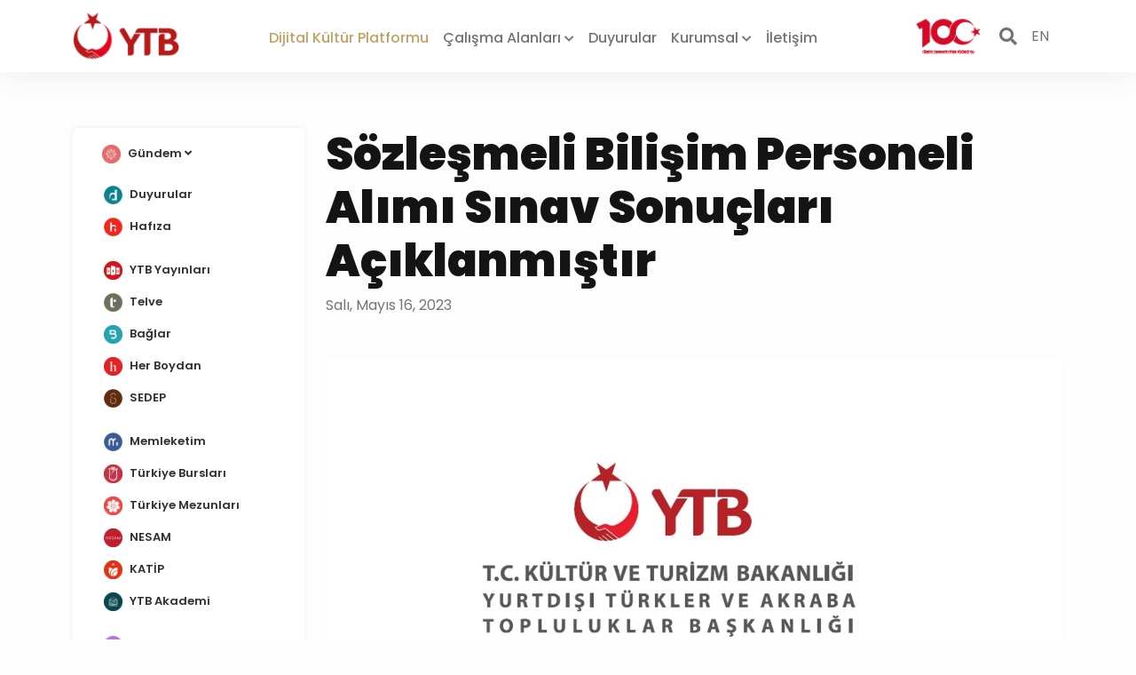

--- FILE ---
content_type: text/html; charset=utf-8
request_url: https://www.ytb.gov.tr/haberler/sozlesmeli-bilisim-personeli-alimi-sinav-sonuclari-aciklanmistir
body_size: 9052
content:
<!doctype html>
<html lang="tr">
<head>
    <meta charset="utf-8">
<meta name="viewport" content="width=device-width, initial-scale=1">
<title>Sözleşmeli Bilişim Personeli Alımı Sınav Sonuçları Açıklanmıştır</title>
<meta name="description" content="YTB Sözleşmeli Bilişim Personeli Alımı Sınav Sonuçları Açıklanmıştır">
<link rel="canonical" href="https://ytb.gov.tr/haberler/sozlesmeli-bilisim-personeli-alimi-sinav-sonuclari-aciklanmistir">
<meta property="og:title" content="Sözleşmeli Bilişim Personeli Alımı Sınav Sonuçları Açıklanmıştır" />
<meta property="og:description" content="YTB Sözleşmeli Bilişim Personeli Alımı Sınav Sonuçları Açıklanmıştır" />
<meta property="og:type" content="video.movie" />
<meta property="og:url" content="https://ytb.gov.tr/haberler/sozlesmeli-bilisim-personeli-alimi-sinav-sonuclari-aciklanmistir" />
<meta name="google" content="notranslate">

    <meta property="og:image" content="https://dkp.blob.core.windows.net/post-multimedia/2YTBLogoYeni.jpg" />
<link rel="shortcut icon" type="image/x-icon" href="/favicon.png" />
    <link href='https://fonts.googleapis.com/css?family=Skranji' rel='stylesheet'>
    <link href="https://fonts.googleapis.com/css2?family=Poppins:wght@100;200;400;500;600;700;800;900&family=Skranji:wght@700&display=swap" rel="stylesheet">
    <link href="/lib/bootstrap/css/bootstrap.min.css" rel="stylesheet">
    <link rel="stylesheet" href="/dijikup/css/style.css">


</head>
<body>
    <!-- Todo: url ler resources e eklenecek -->
<nav class="navbar navbar-expand-md navbar-light fixed-top bg-white header-shadow">
    <div class="container">
        <a class="navbar-brand" href="/">
            <img class="logo" src="/images/logo.png" alt="Logo" />        </a>
        <div class="m-auto navbar-links">
            <ul class="navbar-nav menu">
                <li class="nav-item">
                    <a class="nav-link active" href="/dijikup">Dijital Kültür Platformu</a>
                </li>
                <li class="nav-item dropdown">
                    <a class="nav-link" href="#" id="departmentDropdown" role="button" data-bs-toggle="dropdown" aria-expanded="false">
                        Çalışma Alanları <i class="fas fa-chevron-down fs-12"></i>
                    </a>
                    <ul class="dropdown-menu" aria-labelledby="departmentDropdown">
                            <li>
                                <a class="dropdown-item" href="/daireler/yurtdisi-vatandaslar">
                                    Yurtdışı Vatandaşlar
                                </a>
                            </li>
                            <li>
                                <a class="dropdown-item" href="/daireler/kardes-topluluklar">
                                    Kardeş Topluluklar
                                </a>
                            </li>
                            <li>
                                <a class="dropdown-item" href="/daireler/uluslararasi-ogrenciler">
                                    Uluslararası Öğrenciler
                                </a>
                            </li>
                    </ul>
                </li>
                <li class="nav-item">
                    <a class="nav-link" href="/duyurular">Duyurular</a>
                </li>
                <li class="nav-item dropdown">
                    <a class="nav-link" href="#" id="navbarDropdown" role="button" data-bs-toggle="dropdown" aria-expanded="false">
                        Kurumsal <i class="fas fa-chevron-down fs-12"></i>
                    </a>
                    <ul class="dropdown-menu" aria-labelledby="navbarDropdown">
                            <li>
                                <a class="dropdown-item" href="/kurumsal/bakan">
                                    Bakan
                                </a>
                            </li>
                            <li>
                                <a class="dropdown-item" href="/kurumsal/bakan-yardimcisi">
                                    Bakan Yardımcısı
                                </a>
                            </li>
                            <li>
                                <a class="dropdown-item" href="/kurumsal/basin-kiti">
                                    Basın Kiti
                                </a>
                            </li>
                            <li>
                                <a class="dropdown-item" href="/kurumsal/baskan">
                                    Başkan
                                </a>
                            </li>
                            <li>
                                <a class="dropdown-item" href="/kurumsal/baskanlik">
                                    Başkanlığımız
                                </a>
                            </li>
                            <li>
                                <a class="dropdown-item" href="/kurumsal/insan-kaynaklari">
                                    İnsan Kaynakları
                                </a>
                            </li>
                            <li>
                                <a class="dropdown-item" href="/kurumsal/kurumsal-kimlik-klavuzu">
                                    Kurumsal Kimlik Kılavuzu
                                </a>
                            </li>
                            <li>
                                <a class="dropdown-item" href="/kurumsal/logolar">
                                    Logolar
                                </a>
                            </li>
                            <li>
                                <a class="dropdown-item" href="/kurumsal/mevzuat">
                                    Mevzuat
                                </a>
                            </li>
                            <li>
                                <a class="dropdown-item" href="/kurumsal/planlar-ve-raporlar">
                                    Planlar ve Raporlar
                                </a>
                            </li>
                            <li>
                                <a class="dropdown-item" href="/kurumsal/bilgi-guvenligi-politikasi">
                                    Bilgi Güvenliği Politikası
                                </a>
                            </li>
                    </ul>
                </li>
                <li class="nav-item">
                    <a class="nav-link" href="/iletisim">İletişim</a>
                </li>
            </ul>
        </div>


        <div class="d-flex flex-row-reverse">
            <a href="javascript:void(0)" data-bs-toggle="offcanvas" data-bs-target="#offcanvas" class="hamburger-icon"
               aria-controls="navbarCollapse" aria-expanded="false" aria-label="Toggle navigation">
                <i class="fal fa-bars fa-2x"></i>
            </a>
            <a role="button" href="/en/digicup" class="lang-btn">
                EN
            </a>
            <a href="#" class="search-btn mt-2" onclick="openSearch()">
                <i class='fa fa-search h5'></i>
            </a>
            <img class="logo" style="max-width:120px;" src="/main/images/yuzuncuyil-main.png">
        </div>
    </div>
</nav>
<div class="offcanvas offcanvas-start" tabindex="-1" id="offcanvas" data-bs-keyboard="false"
     data-bs-backdrop="false">
    <div class="offcanvas-header">
        <div class="offcanvas-title">
            <img width="85" src="/images/logo.png" alt="">
        </div>
        <span class="sidebar-title-font">Dijital Kültür Platformu</span>
        <a href="javascript:void(0)" data-bs-dismiss="offcanvas" aria-label="Close" class="sidebar-close">
            <i class='fa fa-times sidebar-close-icon'></i>
            <span class="sidebar-close-text">KAPAT</span>
        </a>
    </div>
    <hr class="offcanvas-hr">
    <div class="offcanvas-body px-0 pt-0">
        <ul class="category-ul p-2">
            <li class="category-list">
                <a class="category-link" href="/dijikup">
                    Dijital Kültür Platformu
                </a>
            </li>
            <li class="category-list">
                <a class="category-link" href="/">
                    Anasayfa
                </a>

            </li>
            <li class="accordion pb-1" id="departmentAccordion">
                <div class="accordion-item  border-0">
                    <a role="button" class="category-list p-0" data-bs-toggle="collapse" data-bs-target="#collapseDepartmentsOne" aria-expanded="true" aria-controls="collapseDepartmentsOne">
                        <div class="category-link">
                            Çalışma Alanları   <i class="fa fa-angle-down" aria-hidden="true"></i>
                        </div>
                    </a>
                    <div id="collapseDepartmentsOne" class="accordion-collapse collapse" aria-labelledby="headingOne" data-bs-parent="#departmentAccordion">
                        <div class="accordion-body">
                                <ul class="category-list">
                                    <a class="category-link" href="/daireler/yurtdisi-vatandaslar">
                                        Yurtdışı Vatandaşlar
                                    </a>
                                </ul>
                                <ul class="category-list">
                                    <a class="category-link" href="/daireler/kardes-topluluklar">
                                        Kardeş Topluluklar
                                    </a>
                                </ul>
                                <ul class="category-list">
                                    <a class="category-link" href="/daireler/uluslararasi-ogrenciler">
                                        Uluslararası Öğrenciler
                                    </a>
                                </ul>
                        </div>
                    </div>
                </div>
            </li>


            <li class="category-list">
                <a class="category-link" href="/duyurular">
                    Duyurular
                </a>
            </li>
            <li class="accordion pb-1" id="corporateAccordion">
                <div class="accordion-item  border-0">
                    <a role="button" class="category-list p-0" data-bs-toggle="collapse" data-bs-target="#collapseCorporatesOne" aria-expanded="true" aria-controls="collapseCorporatesOne">
                        <div class="category-link">
                            Kurumsal   <i class="fa fa-angle-down" aria-hidden="true"></i>
                        </div>
                    </a>
                    <div id="collapseCorporatesOne" class="accordion-collapse collapse" aria-labelledby="headingOne" data-bs-parent="#corporateAccordion">
                        <div class="accordion-body">
                                <ul class="category-list">
                                    <a class="category-link" href="/kurumsal/bakan">
                                        Bakan
                                    </a>
                                </ul>
                                <ul class="category-list">
                                    <a class="category-link" href="/kurumsal/bakan-yardimcisi">
                                        Bakan Yardımcısı
                                    </a>
                                </ul>
                                <ul class="category-list">
                                    <a class="category-link" href="/kurumsal/basin-kiti">
                                        Basın Kiti
                                    </a>
                                </ul>
                                <ul class="category-list">
                                    <a class="category-link" href="/kurumsal/baskan">
                                        Başkan
                                    </a>
                                </ul>
                                <ul class="category-list">
                                    <a class="category-link" href="/kurumsal/baskanlik">
                                        Başkanlığımız
                                    </a>
                                </ul>
                                <ul class="category-list">
                                    <a class="category-link" href="/kurumsal/insan-kaynaklari">
                                        İnsan Kaynakları
                                    </a>
                                </ul>
                                <ul class="category-list">
                                    <a class="category-link" href="/kurumsal/kurumsal-kimlik-klavuzu">
                                        Kurumsal Kimlik Kılavuzu
                                    </a>
                                </ul>
                                <ul class="category-list">
                                    <a class="category-link" href="/kurumsal/logolar">
                                        Logolar
                                    </a>
                                </ul>
                                <ul class="category-list">
                                    <a class="category-link" href="/kurumsal/mevzuat">
                                        Mevzuat
                                    </a>
                                </ul>
                                <ul class="category-list">
                                    <a class="category-link" href="/kurumsal/planlar-ve-raporlar">
                                        Planlar ve Raporlar
                                    </a>
                                </ul>
                                <ul class="category-list">
                                    <a class="category-link" href="/kurumsal/bilgi-guvenligi-politikasi">
                                        Bilgi Güvenliği Politikası
                                    </a>
                                </ul>
                        </div>
                    </div>
                </div>
            </li>

            <li class="category-list">
                <a class="category-link" href="/iletisim">
                    İletişim
                </a>
            </li>
        </ul>
        <hr class="offcanvas-hr">
        
<ul class="category-ul">
    <li class="accordion pb-1" id="accordionExample">
        <div class="accordion-item  border-0">
            <a role="button" class="category-list p-0" data-bs-toggle="collapse" data-bs-target="#collapseOne" aria-expanded="true" aria-controls="collapseOne">
                <div class="category-link">
                    <img class="category-icon" src="https://dkp.blob.core.windows.net/tag-icon/Gündem.png" alt="Gündem">
                    Gündem   <i class="fa fa-angle-down" aria-hidden="true"></i>

                </div>
            </a>
            <div id="collapseOne" class="accordion-collapse collapse" aria-labelledby="headingOne" data-bs-parent="#accordionExample">
                <div class="accordion-body">
                        <ul class="category-list ">
                            <a class="category-link" href="/yurtdisi-vatandaslar">
                                <img class="category-icon" src="https://dkp.blob.core.windows.net/tag-icon/Yurtdışı Vatandaşlar.png" alt="yurtdisi-vatandaslar">
                                Yurtdışı Vatandaşlar
                            </a>
                        </ul>
                        <ul class="category-list ">
                            <a class="category-link" href="/kardes-topluluklar">
                                <img class="category-icon" src="https://dkp.blob.core.windows.net/tag-icon/Kardeş Topluluklar.png" alt="kardes-topluluklar">
                                Kardeş Topluluklar
                            </a>
                        </ul>
                        <ul class="category-list ">
                            <a class="category-link" href="/uluslararasi-ogrenciler">
                                <img class="category-icon" src="https://dkp.blob.core.windows.net/tag-icon/Uluslararası Öğrenciler.png" alt="uluslararasi-ogrenciler">
                                Uluslararası Öğrenciler
                            </a>
                        </ul>
                </div>
            </div>
        </div>
    </li>

            <li class="category-link-empty">&nbsp;</li>
            <li class="category-list ">
                <a class="category-link" href="/duyurular" >
                    <img class="category-icon" src="https://dkp.blob.core.windows.net/tag-icon/Diaspora Çocuk Akademisi İkon.png" alt="duyurular">
                    Duyurular
                </a>
            </li>
            <li class="category-list ">
                <a class="category-link" href="/hafiza" >
                    <img class="category-icon" src="https://dkp.blob.core.windows.net/tag-icon/Hukuk Alanında Uzmanlık Bursu.png" alt="hafiza">
                    Hafıza
                </a>
            </li>
            <li class="category-link-empty">&nbsp;</li>
            <li class="category-list ">
                <a class="category-link" href="https://www.ytb.gov.tr/kutuphane/yayin" target=&#x27;_blank&#x27;>
                    <img class="category-icon" src="https://dkp.blob.core.windows.net/tag-icon/2025YTBYayinlari.png" alt="ytb-yayinlari">
                    YTB Yayınları
                </a>
            </li>
            <li class="category-list ">
                <a class="category-link" href="/telve" >
                    <img class="category-icon" src="https://dkp.blob.core.windows.net/tag-icon/Telve.png" alt="telve">
                    Telve
                </a>
            </li>
            <li class="category-list ">
                <a class="category-link" href="/baglar" >
                    <img class="category-icon" src="https://dkp.blob.core.windows.net/tag-icon/Balkan Gençlik Okulları İkon.png" alt="baglar">
                    Bağlar
                </a>
            </li>
            <li class="category-list ">
                <a class="category-link" href="/her-boydan" >
                    <img class="category-icon" src="https://dkp.blob.core.windows.net/tag-icon/HerBoydan.png" alt="her-boydan">
                    Her Boydan
                </a>
            </li>
            <li class="category-list ">
                <a class="category-link" href="/sedep" >
                    <img class="category-icon" src="https://dkp.blob.core.windows.net/tag-icon/Suriye Ortak Burs Programı.png" alt="sedep">
                    SEDEP
                </a>
            </li>
            <li class="category-link-empty">&nbsp;</li>
            <li class="category-list ">
                <a class="category-link" href="/memleketim" >
                    <img class="category-icon" src="https://dkp.blob.core.windows.net/tag-icon/Memleketim.png" alt="memleketim">
                    Memleketim
                </a>
            </li>
            <li class="category-list ">
                <a class="category-link" href="https://www.turkiyeburslari.gov.tr/" target=&#x27;_blank&#x27;>
                    <img class="category-icon" src="https://dkp.blob.core.windows.net/tag-icon/Türkiye Bursları.png" alt="turkiye-burslari">
                    Türkiye Bursları
                </a>
            </li>
            <li class="category-list ">
                <a class="category-link" href="https://www.turkiyemezunlari.gov.tr/" target=&#x27;_blank&#x27;>
                    <img class="category-icon" src="https://dkp.blob.core.windows.net/tag-icon/Tez Araştırma Bursu.png" alt="turkiye-mezunlari">
                    Türkiye Mezunları
                </a>
            </li>
            <li class="category-list ">
                <a class="category-link" href="https://nesam.ytb.gov.tr/" target=&#x27;_blank&#x27;>
                    <img class="category-icon" src="https://dkp.blob.core.windows.net/tag-icon/NESAM.png" alt="nesam">
                    NESAM
                </a>
            </li>
            <li class="category-list ">
                <a class="category-link" href="https://katip.ytb.gov.tr/" target=&#x27;_blank&#x27;>
                    <img class="category-icon" src="https://dkp.blob.core.windows.net/tag-icon/KATİP.png" alt="katip">
                    KATİP
                </a>
            </li>
            <li class="category-list ">
                <a class="category-link" href="/ytb-akademi" >
                    <img class="category-icon" src="https://dkp.blob.core.windows.net/tag-icon/YTB Akademi İkon.png" alt="ytb-akademi">
                    YTB Akademi
                </a>
            </li>
            <li class="category-link-empty">&nbsp;</li>
            <li class="category-list ">
                <a class="category-link" href="/kutuphane" >
                    <img class="category-icon" src="https://dkp.blob.core.windows.net/tag-icon/Kütüphane.png" alt="kutuphane">
                    Kütüphane
                </a>
            </li>
            <li class="category-list ">
                <a class="category-link" href="/videolar" >
                    <img class="category-icon" src="https://dkp.blob.core.windows.net/tag-icon/Videolar.png" alt="videolar">
                    Videolar
                </a>
            </li>
            <li class="category-list ">
                <a class="category-link" href="/ytb-podcast" >
                    <img class="category-icon" src="https://dkp.blob.core.windows.net/tag-icon/YTB Podcast.png" alt="ytb-podcast">
                    YTB Podcast
                </a>
            </li>
</ul>
    </div>
</div>
    


<main class="main-content">
    <section class="container">
        <div class="row">
            <div class="col-xl-3 col-12" data-sticky-container>
                <div class="card category-card" data-margin-top="100">
                    <div class="card-body">
                        
<ul class="category-ul">
    <li class="accordion pb-1" id="accordionExample">
        <div class="accordion-item  border-0">
            <a role="button" class="category-list p-0" data-bs-toggle="collapse" data-bs-target="#collapseOne" aria-expanded="true" aria-controls="collapseOne">
                <div class="category-link">
                    <img class="category-icon" src="https://dkp.blob.core.windows.net/tag-icon/Gündem.png" alt="Gündem">
                    Gündem   <i class="fa fa-angle-down" aria-hidden="true"></i>

                </div>
            </a>
            <div id="collapseOne" class="accordion-collapse collapse" aria-labelledby="headingOne" data-bs-parent="#accordionExample">
                <div class="accordion-body">
                        <ul class="category-list ">
                            <a class="category-link" href="/yurtdisi-vatandaslar">
                                <img class="category-icon" src="https://dkp.blob.core.windows.net/tag-icon/Yurtdışı Vatandaşlar.png" alt="yurtdisi-vatandaslar">
                                Yurtdışı Vatandaşlar
                            </a>
                        </ul>
                        <ul class="category-list ">
                            <a class="category-link" href="/kardes-topluluklar">
                                <img class="category-icon" src="https://dkp.blob.core.windows.net/tag-icon/Kardeş Topluluklar.png" alt="kardes-topluluklar">
                                Kardeş Topluluklar
                            </a>
                        </ul>
                        <ul class="category-list ">
                            <a class="category-link" href="/uluslararasi-ogrenciler">
                                <img class="category-icon" src="https://dkp.blob.core.windows.net/tag-icon/Uluslararası Öğrenciler.png" alt="uluslararasi-ogrenciler">
                                Uluslararası Öğrenciler
                            </a>
                        </ul>
                </div>
            </div>
        </div>
    </li>

            <li class="category-link-empty">&nbsp;</li>
            <li class="category-list ">
                <a class="category-link" href="/duyurular" >
                    <img class="category-icon" src="https://dkp.blob.core.windows.net/tag-icon/Diaspora Çocuk Akademisi İkon.png" alt="duyurular">
                    Duyurular
                </a>
            </li>
            <li class="category-list ">
                <a class="category-link" href="/hafiza" >
                    <img class="category-icon" src="https://dkp.blob.core.windows.net/tag-icon/Hukuk Alanında Uzmanlık Bursu.png" alt="hafiza">
                    Hafıza
                </a>
            </li>
            <li class="category-link-empty">&nbsp;</li>
            <li class="category-list ">
                <a class="category-link" href="https://www.ytb.gov.tr/kutuphane/yayin" target=&#x27;_blank&#x27;>
                    <img class="category-icon" src="https://dkp.blob.core.windows.net/tag-icon/2025YTBYayinlari.png" alt="ytb-yayinlari">
                    YTB Yayınları
                </a>
            </li>
            <li class="category-list ">
                <a class="category-link" href="/telve" >
                    <img class="category-icon" src="https://dkp.blob.core.windows.net/tag-icon/Telve.png" alt="telve">
                    Telve
                </a>
            </li>
            <li class="category-list ">
                <a class="category-link" href="/baglar" >
                    <img class="category-icon" src="https://dkp.blob.core.windows.net/tag-icon/Balkan Gençlik Okulları İkon.png" alt="baglar">
                    Bağlar
                </a>
            </li>
            <li class="category-list ">
                <a class="category-link" href="/her-boydan" >
                    <img class="category-icon" src="https://dkp.blob.core.windows.net/tag-icon/HerBoydan.png" alt="her-boydan">
                    Her Boydan
                </a>
            </li>
            <li class="category-list ">
                <a class="category-link" href="/sedep" >
                    <img class="category-icon" src="https://dkp.blob.core.windows.net/tag-icon/Suriye Ortak Burs Programı.png" alt="sedep">
                    SEDEP
                </a>
            </li>
            <li class="category-link-empty">&nbsp;</li>
            <li class="category-list ">
                <a class="category-link" href="/memleketim" >
                    <img class="category-icon" src="https://dkp.blob.core.windows.net/tag-icon/Memleketim.png" alt="memleketim">
                    Memleketim
                </a>
            </li>
            <li class="category-list ">
                <a class="category-link" href="https://www.turkiyeburslari.gov.tr/" target=&#x27;_blank&#x27;>
                    <img class="category-icon" src="https://dkp.blob.core.windows.net/tag-icon/Türkiye Bursları.png" alt="turkiye-burslari">
                    Türkiye Bursları
                </a>
            </li>
            <li class="category-list ">
                <a class="category-link" href="https://www.turkiyemezunlari.gov.tr/" target=&#x27;_blank&#x27;>
                    <img class="category-icon" src="https://dkp.blob.core.windows.net/tag-icon/Tez Araştırma Bursu.png" alt="turkiye-mezunlari">
                    Türkiye Mezunları
                </a>
            </li>
            <li class="category-list ">
                <a class="category-link" href="https://nesam.ytb.gov.tr/" target=&#x27;_blank&#x27;>
                    <img class="category-icon" src="https://dkp.blob.core.windows.net/tag-icon/NESAM.png" alt="nesam">
                    NESAM
                </a>
            </li>
            <li class="category-list ">
                <a class="category-link" href="https://katip.ytb.gov.tr/" target=&#x27;_blank&#x27;>
                    <img class="category-icon" src="https://dkp.blob.core.windows.net/tag-icon/KATİP.png" alt="katip">
                    KATİP
                </a>
            </li>
            <li class="category-list ">
                <a class="category-link" href="/ytb-akademi" >
                    <img class="category-icon" src="https://dkp.blob.core.windows.net/tag-icon/YTB Akademi İkon.png" alt="ytb-akademi">
                    YTB Akademi
                </a>
            </li>
            <li class="category-link-empty">&nbsp;</li>
            <li class="category-list ">
                <a class="category-link" href="/kutuphane" >
                    <img class="category-icon" src="https://dkp.blob.core.windows.net/tag-icon/Kütüphane.png" alt="kutuphane">
                    Kütüphane
                </a>
            </li>
            <li class="category-list ">
                <a class="category-link" href="/videolar" >
                    <img class="category-icon" src="https://dkp.blob.core.windows.net/tag-icon/Videolar.png" alt="videolar">
                    Videolar
                </a>
            </li>
            <li class="category-list ">
                <a class="category-link" href="/ytb-podcast" >
                    <img class="category-icon" src="https://dkp.blob.core.windows.net/tag-icon/YTB Podcast.png" alt="ytb-podcast">
                    YTB Podcast
                </a>
            </li>
</ul>
                    </div>
                </div>
            </div>
            <div class="col-xl-9 col-12">
                <div class="row">
                    <div class="col-lg-12 mb-5">
                        <h1 class="blog-title">Sözleşmeli Bilişim Personeli Alımı Sınav Sonuçları Açıklanmıştır</h1>
                        <span class="blog-date">Salı, Mayıs 16, 2023</span>
                    </div>
                    <div class="col-lg-12 mb-5 text-center">
                            <img class="img-fluid" src="https://dkp.blob.core.windows.net/post-multimedia/2YTBLogoYeni.jpg" alt="">
                    </div>
                    <div class="card-body col-lg-12 mx-lg-5" id="postContent">
                        <p class="blog-text-title">
                            Sözleşmeli Bilişim Personeli Alımı Sınav Sonuçları Açıklanmıştır
                        </p>
                        <p class="fs-17 text-start">
                            <p style="text-align: justify;">06 Şubat 2023 tarihli ve 32096 sayılı Resmî Gazete’de yayımlanan "Sözleşmeli Bilişim Personeli Alım İlanı” kapsamında 16 Mart 2023 Perşembe günü gerçekleştirilen sınavın sonuçları açıklanmıştır Sınav sonucunuzu <a href="https://kariyerkapisi.cbiko.gov.tr/" target="_blank" rel="noopener">Kariyer Kapısı</a> üzerinden sorgulayabilirsiniz.</p>
                        </p>
                    </div>
                    <hr class="offcanvas-hr mb-5"><div class="col-lg-12 mb-5">    <h3 class="blog-b-title">İlgili Haberler</h3>    <div class="row">            <div class="col-md-4 mt-4">                <div class="card blog-card">                    <a href="/haberler/baglarin-12-sayisi-cikti" class="card-title blog-card-title">                        <img src="https://dkp.blob.core.windows.net/thumbnail/small/post-multimedia/Web-Banner---Bağlar-12.-Sayısı-Yayımlandı.jpg" class="card-img-top blog-card-img" alt="baglar">                    </a>                    <div class="card-body card-body-blog">                        <span class="blog-card-category">Bağlar</span>                        <div class="blog-title-body">                            <a href="/haberler/baglarin-12-sayisi-cikti" class="card-title blog-card-title">                                 Bağlar’ın 12. Sayısı Çıktı!                            </a>                        </div>                        <p class="card-text mt-3">8 farklı ülkeden 38 yazarın öykü, şiir ve denemeleriyle zenginleşen Bağlar’ın 12. sayısı, Peygamberimize yazılmış dizelerden </p>                    </div>                    <p class="blog-card-date">Pazartesi, 19 Ocak 2026</p>                </div>            </div>            <div class="col-md-4 mt-4">                <div class="card blog-card">                    <a href="/haberler/turkiye-burslari-2026-basvurulari-basladi" class="card-title blog-card-title">                        <img src="https://dkp.blob.core.windows.net/thumbnail/small/post-multimedia/1-2026TBTanitim.jpg" class="card-img-top blog-card-img" alt="turkiye-burslari">                    </a>                    <div class="card-body card-body-blog">                        <span class="blog-card-category">Türkiye Bursları,Uluslararası Öğrenciler</span>                        <div class="blog-title-body">                            <a href="/haberler/turkiye-burslari-2026-basvurulari-basladi" class="card-title blog-card-title">                                Türkiye Bursları 2026 Başvuruları Başladı                            </a>                        </div>                        <p class="card-text mt-3">Yurtdışı Türkler ve Akraba Topluluklar Başkanlığı (YTB) tarafından yürütülen Türkiye Bursları Programı, 2026 yılı başvuruları</p>                    </div>                    <p class="blog-card-date">Perşembe, 15 Ocak 2026</p>                </div>            </div>            <div class="col-md-4 mt-4">                <div class="card blog-card">                    <a href="/haberler/4-b-sozlesmeli-personel-alimi-nihai-sonuclari-aciklandi" class="card-title blog-card-title">                        <img src="https://dkp.blob.core.windows.net/thumbnail/small/post-multimedia/2023LogoDikey.jpg" class="card-img-top blog-card-img" alt="duyurular">                    </a>                    <div class="card-body card-body-blog">                        <span class="blog-card-category">Duyurular</span>                        <div class="blog-title-body">                            <a href="/haberler/4-b-sozlesmeli-personel-alimi-nihai-sonuclari-aciklandi" class="card-title blog-card-title">                                4/B Sözleşmeli Personel Alımı Nihai Sonuçları Açıklandı                            </a>                        </div>                        <p class="card-text mt-3">4/B Sözleşmeli Personel Alımı Nihai Sonuçları Açıklandı</p>                    </div>                    <p class="blog-card-date">Pazartesi, 12 Ocak 2026</p>                </div>            </div>    </div></div>
                </div>
            </div>
        </div>
    </section>
</main>


    <footer style="z-index:90000;">
    <section class="container">
        <hr class="offcanvas-hr mb-5">
   
        <div class="row">
            <div class="col-lg-2 col-6 mt-4">
                <h6 class="footer-link-title">Kurumsal</h6>
                <ul class="footer-links">
                        <li><a href="/kurumsal/bakan">Bakan</a></li>
                        <li><a href="/kurumsal/bakan-yardimcisi">Bakan Yardımcısı</a></li>
                        <li><a href="/kurumsal/basin-kiti">Basın Kiti</a></li>
                        <li><a href="/kurumsal/baskan">Başkan</a></li>
                        <li><a href="/kurumsal/baskanlik">Başkanlığımız</a></li>
                        <li><a href="/kurumsal/insan-kaynaklari">İnsan Kaynakları</a></li>
                        <li><a href="/kurumsal/kurumsal-kimlik-klavuzu">Kurumsal Kimlik Kılavuzu</a></li>
                        <li><a href="/kurumsal/logolar">Logolar</a></li>
                        <li><a href="/kurumsal/mevzuat">Mevzuat</a></li>
                        <li><a href="/kurumsal/planlar-ve-raporlar">Planlar ve Raporlar</a></li>
                        <li><a href="/kurumsal/bilgi-guvenligi-politikasi">Bilgi Güvenliği Politikası</a></li>
                </ul>
            </div>
                <div class="col-lg-2 col-6 mt-4">
                    <h6 class="footer-link-title">Yurtdışı Vatandaşlar</h6>
                    <ul class="footer-links">
                        <li><a href="/daireler/yurtdisi-vatandaslar/">Hakkımızda</a></li>
                            <li><a href="/daireler/yurtdisi-vatandaslar/vatandaslik/">Destek/Burs Programları</a></li>
                            <li><a href="/daireler/yurtdisi-vatandaslar/turkce-ve-egitim/">Türkçe ve Eğitim</a></li>
                            <li><a href="/daireler/yurtdisi-vatandaslar/kulturel-hareketlilik/">Kültürel Hareketlilik</a></li>
                            <li><a href="/daireler/yurtdisi-vatandaslar/yurtdisi-vatandas-rehberi/">Yurtdışı Vatandaş Rehberi</a></li>
                            <li><a href="/daireler/yurtdisi-vatandaslar/avrupada-yasayan-turkler-arastirmasi-ayta/">Akademik Çalışmalar</a></li>
                            <li><a href="/daireler/yurtdisi-vatandaslar/yayinlar/">Yayınlar</a></li>
                            <li><a href="/daireler/yurtdisi-vatandaslar/nesam/">NESAM</a></li>
                    </ul>
                </div>
                <div class="col-lg-2 col-6 mt-4">
                    <h6 class="footer-link-title">Kardeş Topluluklar</h6>
                    <ul class="footer-links">
                        <li><a href="/daireler/kardes-topluluklar/">Hakkımızda</a></li>
                            <li><a href="/daireler/kardes-topluluklar/sozlu-tarih-calismalari/">Sözlü Tarih Çalışmaları</a></li>
                            <li><a href="/daireler/kardes-topluluklar/yayinlar/">Yayınlar</a></li>
                            <li><a href="/daireler/kardes-topluluklar/anma-etkinlikleri/">Anma Etkinlikleri</a></li>
                            <li><a href="/daireler/kardes-topluluklar/katip/">KATİP</a></li>
                            <li><a href="/daireler/kardes-topluluklar/turkiye-mezunlari/">Türkiye Mezunları</a></li>
                    </ul>
                </div>
                <div class="col-lg-2 col-6 mt-4">
                    <h6 class="footer-link-title">Uluslararası Öğrenciler</h6>
                    <ul class="footer-links">
                        <li><a href="/daireler/uluslararasi-ogrenciler/">Hakkımızda</a></li>
                            <li><a href="/daireler/uluslararasi-ogrenciler/uluslararasi-ogrenci-hareketliligi/">Uluslararası Öğrenci Hareketliliği</a></li>
                            <li><a href="/daireler/uluslararasi-ogrenciler/turkiye-burslari/">Türkiye Bursları</a></li>
                    </ul>
                </div>
            <div class="col-lg-2 col-6 mt-4">
                <h6 class="footer-link-title">Medya &amp; Kütüphane</h6>
                <ul class="footer-links">
                    <li><a href="/dijikup">Haberler</a></li>
                    <li><a href="/duyurular">Duyurular</a></li>
                    <li><a href="/Url.takvim">Takvim</a></li>
                    <li><a href="/kutuphane">Kütüphane</a></li>
                    <li><a href="/~/videolar">Video Galeri</a></li>
                </ul>
            </div>
            <div class="col-lg-2 col-6 mt-4">
                <h6 class="footer-link-title">İletişim</h6>
                <ul class="footer-links">
                    <li><a href="/iletisim">İletişim Bilgileri</a></li>
                </ul>
            </div>
        </div>
    </section>
    <section class="footer-logos">
        <div class="container p-5">
            <div class="row justify-content-center text-center">
                <div class="col-lg-2 col-md-6 col-12">
                    <a href="https://turkiyeburslari.gov.tr/tr">
                        <img width="170" src="/images/logos/1.png" alt="">
                    </a>
                </div>
                <div class="col-lg-2 col-md-6 col-12">
                    <a href="https://www.turkiyemezunlari.gov.tr/">
                        <img width="170" src="/images/logos/2.png" alt="">
                    </a>
                </div>
                <div class="col-lg-2 col-md-6 col-12">
                    <a href="https://www.askturkiye.com/en">
                        <img width="170" src="/images/logos/3.png" alt="">
                    </a>
                </div>
                <div class="col-lg-2 col-md-6 col-12">
                    <a href="http://cocukakademisi.ytb.gov.tr/">
                        <img width="170" src="/images/logos/4.png" alt="">
                    </a>
                </div>
            </div>
        </div>
    </section>
    <section class="container">
        <div class="text-center">
            <img width="120" src="/images/logo-grey.png" alt="">
            <h6 class="footer-copy">
                Yurtdışı Türkler ve Akraba Topluluklar Başkanlığı (YTB) <br> © 2026 Tüm Hakları
                Saklıdır.
            </h6>
            <div class="mb-5">
                <a href="https://www.youtube.com/user/basbakanlikytb" class="footer-icons" target="_blank"><i class='fa fa-youtube'></i></a>
                <a href="https://www.instagram.com/yurtdisiturkler/" class="footer-icons" target="_blank"><i class='fa fa-instagram'></i></a>
                <a href="https://twitter.com/yurtdisiturkler" class="footer-icons" target="_blank"><i class='fa fa-twitter'></i></a>
                <a href="https://www.facebook.com/yurtdisiturkler" class="footer-icons" target="_blank"><i class='fa fa-facebook'></i></a>
            </div>
        </div>
    </section>
</footer>


    <div class="overlay-search">
        <span class="closebtn" onclick="closeSearch()" title="Close Overlay">×</span>
        <form name="araform" method="get" action="/dijikup" class="overlay-content">
            <div class="input-group mb-3">
                <input type="text" class="form-control" name="ara" placeholder="Ne aramıştınız?">
                <button class="btn btn-outline-secondary" type="submit">Arama Yap</button>
            </div>
        </form>
    </div>
    <script src="/lib/bootstrap/js/bootstrap.bundle.min.js"></script>
    <script src="/lib/jquery/dist/jquery.min.js"></script>
    <script src="/lib/sticky/sticky.min.js"></script>
    <script src="/lib/splide/js/splide.min.js"></script>
    <script async src="https://platform.twitter.com/widgets.js" charset="utf-8"></script>
    <script>
        var tagJS = "";
        let sticky = new Sticky('.category-card');
        sticky.update();
        function openSearch() {
            document.querySelector(".overlay-search").classList.add("d-block");
        }
        function closeSearch() {
            document.querySelector(".overlay-search").classList.remove("d-block");
        }
   

    </script>
    <link rel="stylesheet" href="https://pro.fontawesome.com/releases/v5.10.0/css/all.css"
          integrity="sha384-AYmEC3Yw5cVb3ZcuHtOA93w35dYTsvhLPVnYs9eStHfGJvOvKxVfELGroGkvsg+p" crossorigin="anonymous" />

    <script src="/lib/jquery-timeago/jquery.timeago.min.js"></script>
    <script src="/lib/jquery-timeago/locales/jquery.timeago.tr.min.js"></script>
    <script src="/dijikup/js/site.js?v=nR6W9afIPF8mHaZ4b1l2-K81A2jXuFgUXelxYozjk98"></script>
    
    <script>
        $(document).ready(function() {
            $("#postContent img").each(function(index) {

                console.log(index);
                $(this).css('margin', '1rem');

            });
        });
    </script>
;
    
<link rel="stylesheet" href="https://cdn.jsdelivr.net/npm/sweetalert2@11/dist/sweetalert2.min.css">
<script src="https://cdn.jsdelivr.net/npm/sweetalert2@11/dist/sweetalert2.all.min.js"></script>
<script>
            var data = '';
            if (data != '') {
                data = jQuery.parseJSON(data);
                Swal.fire({
                    icon: data.icon,
                    title: data.title,
                    text: data.msg
                });
            }
</script>
<script>
    function kvkk(e) {
        Swal.fire({
            title: "TEst",
            text: "test test test"
        });


        Swal.fire({
            didOpen: (toast) => {
                $('div.swal2-popup').css("width", "90vw");
                $('div.swal2-popup').css("height", "90vh");
                $('div.swal2-html-container').css("overflow", "hidden");
            },
            html: `<iframe src="https://basvuru.blob.core.windows.net/program/YTB_KVKK.pdf" frameborder="no" scrolling="no" seamless="seamless" style="overflow: hidden !important;display:block; width:90vw; height:100vh;"></iframe`,
            confirmButtonText: 'Kabul Ediyorum'
        }).then((result) => {

            if (result.isConfirmed) {
                $("#kvkk").prop('checked', true);
            }

        });

    }
</script>
;

<!-- Global Site Etiketi (gtag.js) - Google Analytics -->
    <!-- Google tag (gtag.js) -->
    <script async src="https://www.googletagmanager.com/gtag/js?id=G-T53MS176ZS"></script>
    <script>
        window.dataLayer = window.dataLayer || [];
        function gtag() { dataLayer.push(arguments); }
        gtag('js', new Date());

        gtag('config', 'G-T53MS176ZS');
    </script>
    <script id="AEAccessibilityWidget" data-account="fbea76c8-7b03-47a0-811b-da5cb62ee701" src="https://cdn.accessiblee.com/widget.js"></script>
</body>
</html>


--- FILE ---
content_type: text/css
request_url: https://www.ytb.gov.tr/dijikup/css/style.css
body_size: 7567
content:
@import "https://fonts.googleapis.com/css2?family=Inter:wght@200;300;400;500;600;700;800;900&amp;display=swap";

:root {
    --font-family: "Poppins";
    --font-family: "Poppins";
    --font-family-Skranji: "Skranji";
    --primary: #2E2E36;
    --primary-dark: #1c3ab6;
    --primary-light: #e2f1ff;
    --accent: #00d4d7;
    --accent-dark: #00bac1;
    --accent-light: #dff9f8;
    --success: #13d527;
    --success-dark: #00ae11;
    --success-light: #eafbe7;
    --secondary: #8f15d5;
    --secondary-dark: #6013c7;
    --secondary-light: #f4e5fa;
    --info: #15b2d5;
    --info-dark: #0f8ca8;
    --info-light: #e0f5fa;
    --caution: #dbbb25;
    --caution-dark: #d58f15;
    --caution-light: #fbf9e4;
    --error: #e6185e;
    --error-dark: #bf1257;
    --error-light: #fce4eb;
    --black: #1d1d1d;
    --dark-1: #2d2d2d;
    --dark-2: #4d4d4d;
    --dark-3: #6d6d6d;
    --gray-1: #8d8d8d;
    --gray-2: #adadad;
    --gray-3: #cdcdcd;
    --gray-4: #e0e0e0;
    --light-1: #efefef;
    --light-2: #f5f5f5;
    --light-3: #fafafa;
    --white: #ffffff;
    --gradient-1: linear-gradient(180deg, #155bd5 0%, #1c3ab6 100%);
    --gradient-2: linear-gradient(180deg, #155bd5 13.02%, #00d4d7 85.42%);
    --gradient-3: linear-gradient(180deg, #155bd5 0%, #8f15d5 100%);
    --gradient-4: linear-gradient(180deg, #155bd5 0%, #13d527 100%);
    --gradient-5: linear-gradient(180deg, #155bd5 0%, #15bbd5 100%);
    --gradient-6: linear-gradient(180deg, #155bd5 0%, #dbbb25 100%);
    --gradient-7: linear-gradient(180deg, #155bd5 0%, #e6185e 100%);
    --gradient-8: linear-gradient(180deg, #1c3ab6 0%, #00bac1 100%);
    --gradient-9: linear-gradient(180deg, #00d4d7 13.02%, #155bd5 85.42%);
    --shadow-1: 0px 0px 1px rgba(40, 41, 61, 0.08), 0px 0.5px 2px rgba(96, 97, 112, 0.16);
    --shadow-2: 0px 0px 1px rgba(40, 41, 61, 0.04), 0px 2px 4px rgba(96, 97, 112, 0.16);
    --shadow-3: 0px 0px 2px rgba(40, 41, 61, 0.04), 0px 4px 8px rgba(96, 97, 112, 0.16);
    --shadow-4: 0px 2px 4px rgba(40, 41, 61, 0.04), 0px 8px 16px rgba(96, 97, 112, 0.16);
    --shadow-5: 0px 2px 8px rgba(40, 41, 61, 0.04), 0px 16px 24px rgba(96, 97, 112, 0.16);
    --shadow-6: 0px 2px 8px rgba(40, 41, 61, 0.08), 0px 20px 32px rgba(96, 97, 112, 0.24);
    --menu-color: #717579;
    --men-active-color: #E30A21;
    --about-serction-color: #EFEFEF;
    --default-bg-color: #FAF9FA;
}

body {
    font-family: var(--font-family);
    color: var(--black);
    background-color: #fdfdfd;
    font-size: 16px;
}

::-webkit-scrollbar {
    width: 5px;
    height: 5px;
}

::-webkit-scrollbar-track {
    -webkit-box-shadow: inset 0 0 6px rgba(0, 0, 0, 0.3);
    -webkit-border-radius: 10px;
    border-radius: 10px;
}

::-webkit-scrollbar-thumb {
    -webkit-border-radius: 10px;
    border-radius: 10px;
    background: rgba(255, 255, 255, 0.3);
    -webkit-box-shadow: inset 0 0 6px rgba(0, 0, 0, 0.5);
}

::-webkit-scrollbar-thumb:window-inactive {
    background: rgba(255, 255, 255, 0.3);
}

.main-content {
    margin-top: 9rem;
}

.section-header {
    padding-top: 3.5rem;
}

.header-shadow {
    box-shadow: 0 0 34px #EDEDED;
}

.nav-link {
    font-weight: 500;
    font-size: 16px;
    line-height: 32px;
}

.navbar-light .navbar-nav .nav-link.active, .navbar-light .navbar-nav .show > .nav-link {
    color: #C6A063 !important;
}

.logo {
    width: 120px;
}

.search-btn {
    font-size: 25px;
    color: rgba(0, 0, 0, .55);
}

    .search-btn:hover {
        color: rgba(0, 0, 0, .7);
    }

.lang-btn {
    margin: 1rem;
    color: rgba(0, 0, 0, .55);
}

    .lang-btn:hover {
        color: rgba(0, 0, 0, .7);
    }


.nav-link::after {
    content: '';
    display: block;
    width: 0;
    height: 2px;
    background: rgb(233 233 233);
    transition: width .3s;
    border-radius: 10px;
    margin-top: -6px;
}

.nav-link:hover::after {
    width: 100%;
    transition: width .3s;
}

/*.nav-link.active:after {*/
/*    width: 100%;*/
/*    transition: width .3s;*/
/*}*/

.title-hr {
    border: none;
    height: 6px !important;
    background: #f1A66A;
    opacity: 1 !important;
    margin-top: -27px;
}

.sidebar-title-font {
    font-family: var(--font-family-Skranji);
}

.title-font {
    font-family: var(--font-family-Skranji);
    font-size: 4em;
}

.title-bg {
    height: 200px;
    width: 100%;
    background-color: #EFEFEF;
    display: flex;
    justify-content: space-around;
    align-items: center;
}

.title-bg-2 {
    height: 200px;
    width: 100%;
    background-color: #E76E51;
    display: flex;
    justify-content: space-around;
    align-items: center;
}

.title-bg-3 {
    height: 200px;
    width: 100%;
    background-color: #254652;
    display: flex;
    justify-content: space-around;
    align-items: center;
}

.category-card {
    box-shadow: 0 0 6px #EDEDED;
    border-radius: 6px;
    border: none;
}

.category-link-empty {
    font-family: Poppins, serif;
    font-style: normal;
    font-weight: 600;
    font-size: 13px;
    line-height: 13px;
    letter-spacing: 0;
    color: #303134;
    width: 100%;
}

.category-link {
    font-family: Poppins, serif;
    font-style: normal;
    font-weight: 600;
    font-size: 13px;
    line-height: 21px;
    letter-spacing: 0;
    color: #303134;
    width: 100%;
}

    .category-link:hover {
        color: #2f383a;
    }


.category-link-2 {
    font-family: Poppins, serif;
    font-style: normal;
    font-weight: 400;
    font-size: 13px;
    line-height: 21px;
    letter-spacing: 0;
    color: #303134;
    width: 100%;
    margin-left: 10px;
    display: flex;
    justify-content: space-between;
    align-items: center;
}

    .category-link-2:hover {
        color: #2f383a;
    }

    .category-link-2.active {
        font-weight: 600;
    }

.collapse-ul {
    padding: 0.4rem;
}

.collapse-icon {
    margin-right: 1rem;
}

.category-icon {
    margin: 3px 5px 3px 17px;
    width: 21px;
    height: 21px;
}

.category-list {
    padding: 2px;
    margin-bottom: 5px;
}

.category-list-3 {
    padding: 3px;
}

.category-list:hover {
    background-color: #efefef;
    border-radius: 7px;
}

.category-list-3:hover {
    background-color: #efefef;
    border-radius: 7px;
}

.category-list.active {
    background-color: #efefef;
    border-radius: 7px;
}

.title-image {
    position: absolute;
    left: 165px;
    width: 220px;
}

li {
    list-style-type: none;
}

a {
    text-decoration: none;
}

.section-main {
    margin-top: 3rem;
}

.category-ul {
    padding: 0;
}

.card-image-gradient {
    position: absolute;
    width: 100%;
    height: 100%;
    background: linear-gradient( 180deg, rgba(0, 0, 0, 0) 48.44%, rgba(0, 0, 0, 0.96) 100%);
    border-radius: 6px;
}

.card-link {
    position: absolute;
    bottom: 20px;
    font-family: Poppins, sans-serif;
    font-style: normal;
    font-weight: bold;
    font-size: 11px;
    line-height: 13px;
    text-align: center;
    color: #FFFFFF;
    width: 136px;
}

    .card-link:hover {
        color: #bdbdbd;
    }

.card-story {
    width: 130px;
    height: 220px;
    border-radius: 6px;
    border: none;
    margin-right: 2rem;
}

.card-story-img {
    border-radius: 6px;
    width: 100%;
}

.card-header-title {
    padding: 16px;
    font-size: 19px;
    font-weight: 700;
    border: none;
    background-color: #fff;
}

.card {
    border: none;
    box-shadow: 0 0 5px #EDEDED;
}

.card-dropdown {
    font-size: 35px;
    color: rgba(0, 0, 0, .55);
}

    .card-dropdown:hover {
        color: rgba(0, 0, 0, .7);
    }


.card-dropdown-banner {
    font-size: 25px;
    color: rgba(0, 0, 0, .55);
}

    .card-dropdown-banner:hover {
        color: rgba(0, 0, 0, .7);
    }

.card-news {
    margin: 0px 10px 0 0;
}

.dropdown-menu {
    border: none;
}

.dropdown-item {
    font-size: 13px;
}

.card-title {
    font-weight: bold;
    font-size: 30px;
}

.card-title-banner {
    font-weight: bold;
    font-size: 20px;
}

.card-more {
    color: #917E40;
    font-size: 14px;
}

    .card-more:hover {
        color: #b29a53;
    }

.card-text {
    font-size: 14px;
}

.card-title-a {
    color: #2f2f2f;
}

    .card-title-a:hover {
        color: #000000;
    }

.card-clock {
    font-size: 12px;
    color: #8A8A8A;
    line-height: 3;
}

.reaction {
    margin-right: 1.5rem;
    display: flex;
    align-items: center;
}

.icon-reaction {
    color: #A0A0A0;
    margin-right: 5px;
    font-size: 20px;
}

.icon-reaction-banner {
    color: #A0A0A0;
    margin-right: 5px;
    font-size: 15px;
}

.text-reaction {
    color: #2f2f2f;
    font-size: 13px;
    font-weight: 600;
}

    .text-reaction:hover {
        color: #000000;
    }

.text-reaction-banner {
    color: #2f2f2f;
    font-size: 11px;
    font-weight: 600;
}

    .text-reaction-banner:hover {
        color: #000000;
    }

.card-footer {
    padding: 1rem;
    background-color: #ffffff;
}

.card {
    border-radius: 6px;
}

.video-card-title {
    margin-top: 2rem;
    font-size: 11px;
    text-align: center;
}

.video-card-title-2 {
    margin-top: 1rem;
    font-size: 11px;
}

.timeline-Footer {
    display: none;
}


.overlay-search {
    height: 100%;
    width: 100%;
    display: none;
    position: fixed;
    z-index: 9999;
    top: 0;
    left: 0;
    background-color: rgb(0, 0, 0);
    background-color: rgba(0, 0, 0, 0.9);
}

.overlay-content {
    position: relative;
    top: 46%;
    width: 80%;
    text-align: center;
    /*margin-top: 30px;*/
    margin: auto;
}

.overlay-search .closebtn {
    position: absolute;
    top: 20px;
    right: 45px;
    font-size: 60px;
    cursor: pointer;
    color: white;
}

    .overlay-search .closebtn:hover {
        color: #ccc;
    }

.overlay-search input[type=text] {
    padding: 15px;
    font-size: 17px;
    border: none;
    float: left;
    width: 80%;
    background: white;
}

    .overlay-search input[type=text]:hover {
        background: #f1f1f1;
    }

.overlay-search button {
    float: left;
    width: 20%;
    padding: 15px;
    background: #ddd;
    font-size: 17px;
    border: none;
    cursor: pointer;
}

    .overlay-search button:hover {
        background: #bbb;
    }

.sidebar-close {
    display: flex;
    flex-direction: column;
    align-items: center;
}

.sidebar-close-icon {
    font-size: 30px;
    color: rgba(0, 0, 0, .55);
}

.sidebar-close-text {
    color: rgba(0, 0, 0, .55);
    font-size: 11px;
    font-weight: 500;
    margin-top: -7px;
}

.offcanvas-title {
    font-size: 20px;
    color: rgba(0, 0, 0, .55);
}

.offcanvas-header {
    padding: 1rem 1rem 0 1rem;
}

.offcanvas-hr {
    color: #d1d1d1;
}

.hamburger-icon {
    color: rgba(0, 0, 0, .55);
}

.hamburger-icon {
    color: rgba(0, 0, 0, .55);
}

    .hamburger-icon:hover {
        color: rgba(0, 0, 0, .7);
    }

.title-text {
    font-size: 25px;
    color: #fff;
}


.blog-title {
    font-weight: 900;
    font-size: 50px;
    color: #141414;
}

.blog-date {
    color: #717579;
}

.blog-text-title {
    font-size: 1.6rem;
    font-weight: 600;
}

.blog-b-title {
    text-align: center;
    font-weight: 800;
}

.blog-card-img {
    border-radius: 2rem 2rem 0 0;
    max-height: 200px;
    object-fit: cover;
}

.blog-card {
    border-radius: 2rem;
    height: 100%;
}

.card-body-blog {
    padding: 0 1rem 1rem 1rem;
}

.blog-card-category {
    color: #666666;
    font-size: 14px;
    margin-bottom: 1.5rem;
}

.blog-card-title {
    font-size: 24px;
    color: #1f1f1f;
    line-height: 28px;
}

    .blog-card-title:hover {
        color: #000000;
    }

.blog-title-body {
    margin-top: 10px;
}

.blog-card-date {
    color: #666666;
    font-size: 12px;
    /* margin-top: 1rem; */
    /* margin-bottom: 0; */
    padding: 1rem;
    margin: 0;
}

.fs-10 {
    font-size: 10px;
}

.fs-11 {
    font-size: 11px;
}

.fs-12 {
    font-size: 12px;
}

.fs-13 {
    font-size: 13px;
}

.fs-14 {
    font-size: 14px;
}

.fs-15 {
    font-size: 15px;
}

.fs-16 {
    font-size: 16px;
}

.fs-17 {
    font-size: 17px;
}

.fs-18 {
    font-size: 18px;
}

.fs-19 {
    font-size: 19px;
}

.fs-20 {
    font-size: 20px;
}

.fs-21 {
    font-size: 21px;
}

.fs-22 {
    font-size: 22px;
}


.footer-contact {
    margin-bottom: 10px;
}

.footer-link-title {
    color: #717579;
    font-size: 17px;
    margin-bottom: 1rem;
}

.footer-links {
    margin: 0;
    padding: 0;
}

    .footer-links > li {
        font-size: 14px;
        margin-top: 5px;
    }

        .footer-links > li > a {
            color: #717579;
            opacity: .8;
        }

            .footer-links > li > a:hover {
                opacity: 1;
            }

.footer-logos {
    background-color: #F5F5F5;
    margin-top: 4rem;
    margin-bottom: 4rem;
}

.footer-copy {
    margin-top: 2.5rem;
    margin-bottom: 1rem;
    color: #999999;
    font-weight: 600;
}

.footer-icons {
    color: #999999;
    opacity: .8;
    font-size: 25px;
}

    .footer-icons:hover {
        color: #999999;
        opacity: 1;
    }

.header-bg {
    background-color: #2E2E36;
}

.header-bg-image {
    background-size: cover;
    padding: 6rem 0 6rem 0;
}

.header-text {
    font-size: 55px;
    color: #ffffff;
    text-align: end;
    font-weight: 800;
}

.header-text-start {
    font-size: 55px;
    color: #ffffff;
    text-align: start;
    font-weight: 800;
}

.link-dark-50 {
    color: #212529;
    opacity: .7;
}

    .link-dark-50:focus, .link-dark-50:hover {
        color: #1a1e21;
        opacity: 1;
    }

.ytb-text-dark {
    color: #575757;
}

.flat {
    position: absolute;
    top: 10rem;
    width: 16rem;
}

.flat-2 {
    position: absolute;
    top: 8rem;
    width: 13rem;
}

.elips-1 {
    position: absolute;
    top: 81px;
    left: 116px;
}

.elips-2 {
    position: absolute;
    top: 15.1rem;
    left: 38rem;
}

.elips-2-2 {
    position: absolute;
    top: 11.1rem;
    left: 38rem;
}

.elips-3 {
    position: absolute;
    right: 0;
    top: 81px;
}

.text-shadow {
    text-shadow: -1px 0 white, 0 1px white, 1px 0 white, 0 -1px white;
    color: #2e2e36;
}

.header-text-2 {
    font-size: 55px;
    color: #ffffff;
    text-align: end;
    font-weight: 800;
}

.page-title {
    text-align: center;
    font-size: 40px;
    font-weight: 800;
}

.page-title-40 {
    text-align: center;
    font-size: 40px;
    font-weight: 800;
}

.page-title-2 {
    text-align: center;
    font-size: 35px;
    font-weight: 800;
    margin-top: 8rem;
}

.page-ul li {
    list-style-type: circle;
}

.mt-8 {
    margin-top: 8rem;
}

.footer-ul {
    list-style-type: none;
    margin: 0;
    padding: 0;
    overflow: hidden;
}

    .footer-ul li {
        float: left;
    }

        .footer-ul li a.active {
            color: red !important;
            opacity: .8;
        }

            .footer-ul li a.active:hover {
                color: red;
                opacity: 1;
            }

        .footer-ul li a {
            display: block;
            color: #1c1c1c;
            text-align: center;
            padding: 16px;
            text-decoration: none;
            opacity: .8;
            font-weight: 700;
        }

            .footer-ul li a:hover {
                opacity: 1;
            }

.mr-10 {
    margin-right: 10px;
}

.user-title {
    font-size: 2rem;
    font-weight: 800;
    margin: 0;
    color: #333333;
}

.user-text {
    font-weight: 600;
    color: #333333;
}

.avatar {
    display: flex;
    justify-content: start;
    align-items: center;
}

.menu-link {
    padding: 20px;
    color: #1d1d1d;
    font-size: 18px;
    font-weight: 600;
    opacity: .8;
}


    .menu-link:hover {
        color: #1d1d1d;
        opacity: 1;
    }

.menu-link-2 {
    color: #1d1d1d;
    font-size: 18px;
    font-weight: 600;
    opacity: .8;
}

    .menu-link-2:hover {
        color: #1d1d1d;
        opacity: 1;
    }

.menu-link.active {
    background-color: black;
    color: white;
}

.download-icon {
    font-size: 22px;
    opacity: .8;
    color: black;
}

    .download-icon:hover {
        color: black;
        opacity: 1;
    }

.link-bg {
    color: rgba(0, 0, 0, .55);
}

    .link-bg:hover {
        color: rgba(0, 0, 0, .7);
    }

    .link-bg.active {
        color: #000000;
    }

.resume-input {
    border-radius: 10px;
    padding: 20px;
    border: 1px solid #ededed;
}

.resume-btn {
    border-radius: 10px;
    padding: 20px;
    border: 1px solid #ededed;
    color: #6c757d;
}

.resume-submit {
    border-radius: 10px;
    padding: 20px;
    border: none;
    background-color: #3267E3;
    color: white;
}

.purple {
    color: #C6A063;
}

.k-link {
    color: #2e2e2e;
    font-weight: 600;
    opacity: .8;
    font-size: 15px;
}

    .k-link:hover {
        color: #2e2e2e;
        opacity: 1;
    }

.magazine-title {
}

.magazine-text {
    color: #303134;
    font-size: 10px;
}

.magazine-btn {
    font-size: 9px;
    border-color: #C6A063;
    color: #C6A063;
}

    .magazine-btn:hover {
        background-color: #C6A063;
        border-color: #C6A063;
        color: #ffffff;
    }

.magazine-img {
    padding: 10px 20px 0 20px;
}

.magazine-bg {
    background-color: #F4F8FB;
}

.pagination .page-item {
    padding: 5px;
}

.pagination-btn {
    border-radius: 10px;
    border: none;
    color: #C6A063;
}

    .pagination-btn:hover {
        color: #C6A063;
        border-radius: 10px;
    }

.page-item.active .page-link {
    color: #fff;
    background-color: #C6A063;
    border-color: #C6A063;
}

.ls-circle {
    list-style: circle;
}

.ls-none {
    list-style: none;
}

.ml-2 {
    margin-left: 2rem;
}

.ml-1 {
    margin-left: 1rem;
}

.stories.carousel .story > .item-link > .item-preview {
    border-radius: 6px;
    border: none;
    box-shadow: 0 0 5px #ededed;
    width: 130px !important;
    height: 220px !important;
    max-width: 130px !important;
    max-height: 220px !important;
}

.stories.carousel .story {
    width: 130px !important;
    height: 220px !important;
    max-width: 130px !important;
    max-height: 220px !important;
    border-radius: 6px;
    border: none;
    margin-right: 2rem;
}

    .stories.carousel .story > .item-link {
        position: relative;
    }

        .stories.carousel .story > .item-link > .info {
            position: absolute;
            bottom: 14px;
            left: 0;
            font-family: Poppins, sans-serif;
            font-style: normal;
            font-weight: bold;
            font-size: 11px;
            line-height: 13px;
            text-align: center;
            color: #FFFFFF;
            width: 136px;
        }

            .stories.carousel .story > .item-link > .info:hover {
                color: #bdbdbd;
            }

            .stories.carousel .story > .item-link > .info .name {
                font-weight: 600 !important;
                white-space: normal;
            }

.notice-content {
    z-index: 1;
    margin-bottom: 1rem;
    margin-top: 3rem;
    padding-right: 1.5rem;
    padding-left: 1.5rem;
    display: flex;
    flex-direction: column;
}

.notice-title {
    font-size: 28px;
    font-weight: 900;
    line-height: 27px;
    text-align: center;
    color: white;
    margin-bottom: 1.5rem;
}

.notice-title-dark {
    color: #303134 !important;
}

.notice-text {
    font-size: 12px;
    padding: 0 .8rem 0 .8rem;
    text-align: center;
    margin-bottom: 2rem;
    color: white;
    font-weight: 400;
}

.notice-text-dark {
    color: #303134 !important;
}

.notice-date {
    font-size: 36px;
    line-height: 22px;
    font-weight: 600;
}

.notice-color {
    position: absolute;
    background-color: #efefef;
    width: 105%;
    height: 65%;
    z-index: 0;
    border-bottom-left-radius: 50%;
    border-bottom-right-radius: 50%;
    align-self: center;
}

.notice-footer {
    border: none;
    text-align: center;
    margin-top: 8rem;
}

.notice-img {
    position: absolute;
    bottom: -31px;
    width: 6rem;
    left: 0;
    right: 0;
    margin-left: auto;
    margin-right: auto;
}

.notice-blue {
    background-color: #4584FF;
}

.notice-yellow {
    background-color: #FFCE00;
}

.notice-red {
    background-color: #E63946;
}

.banner-title {
    margin-top: 1rem;
    font-weight: 700;
}

.banner-text {
    font-size: 12px;
}

.ytb-card {
    border: 1.45841px solid #F1A66A;
    background-color: transparent;
}

.video-card-img-overlay {
    position: absolute;
    top: 0;
    right: 0;
    bottom: 0;
    left: 165px;
    padding: 1rem;
    border-radius: calc(0.25rem - 1px);
    background-color: #00000080;
}

.video-title {
    font-size: .8rem;
    font-weight: 500;
    opacity: .9;
    color: #000000;
}

.video-more {
    font-size: 11px;
    color: #A6A6A6;
}

    .video-more:hover {
        color: #A6A6A6;
    }

.video-title:hover {
    opacity: 1;
    color: #000000;
}

.ik-date-list {
    display: flex;
    align-items: center;
}

.ik-card {
    margin-top: 24px;
}

    .ik-card::after {
        content: '';
        border-bottom: 1px solid #E1E1E1;
        width: 100%;
        display: block;
        margin-top: 24px;
    }

.ik-date {
    padding: 1rem;
    background-color: #2e2e36;
    color: white;
    width: 80px;
    text-align: center;
}

.logo-outline-primary {
    color: #1d1d1d !important;
    border-color: #F1F1F1 !important;
}

    .logo-outline-primary:focus {
        outline: none !important;
        box-shadow: none !important;
    }

.logo-card {
    height: 205px;
}

.ytb-gold {
    color: #C6A063;
}

.ytb-bg-gold {
    background-color: #C6A063;
}

.ytb-pink {
    color: #C6A063;
}

.ytb-bg-pink {
    background-color: #C6A063;
}

.ytb-orange {
    color: #F1A66A;
}

.ytb-card-bg {
    background-color: #F9F9F9;
    min-height: 11rem;
}

    .ytb-card-bg:hover {
        background-color: #303134;
        color: #FFFFFF;
        transition: .3s;
    }

        .ytb-card-bg:hover .ytb-library-title {
            color: #FFFFFF;
        }

            .ytb-card-bg:hover .ytb-library-title::after {
                border-bottom: 3px solid #F1A66A;
            }

.ytb-library-title {
    color: #F1A66A;
    text-align: start;
    font-size: 12px;
    font-weight: bold;
}

    .ytb-library-title::after {
        content: '';
        border-bottom: 3px solid #000;
        width: 30%;
        display: block;
        border-radius: 30px;
    }

.ytb-library-btn {
    position: absolute;
    bottom: 1rem;
}

    .ytb-library-btn:hover {
        filter: grayscale(100%);
        transition: .3s;
    }


@media screen and (min-width: 200px) and (max-width: 995px) {
    .navbar-links {
        display: none;
    }

    .search-btn {
        display: none;
    }

    .lang-btn {
        margin: 0px;
        font-size: 21px;
        margin-right: 10px;
    }
}

@media only screen and (max-width: 600px) {
    .title-font {
        font-size: 2em;
        margin-top: 30px;
    }

    .title-hr {
        margin-top: -23px;
    }

    .section-top {
        margin-top: 3rem;
        height: 200px;
    }

    .title-bg {
        height: 100px;
    }

    .title-bg-2 {
        height: 100px;
    }

    .title-bg-3 {
        height: 100px;
    }

    .section-main {
        margin-top: 7rem;
    }

    .main-content {
        margin-top: 6rem;
    }
}


@media screen and (min-width: 200px) and (max-width: 900px), screen and (min-device-width: 300px) and (max-device-width: 900px) {

    .title-font {
        font-size: 1.5em;
        margin-top: 30px;
    }

    .title-hr {
        margin-top: -13px;
    }


    .section-top {
        margin-top: 3rem;
        height: 200px;
    }

    .title-bg {
        height: 100px;
    }

    .title-bg-2 {
        height: 100px;
    }

    .title-bg-3 {
        height: 100px;
    }

    .section-title {
        display: none;
    }

    .category-card {
        display: none;
    }

    .section-main {
        margin-top: 7rem;
    }

    .logo {
        width: 90px;
    }

    .blog-title {
        font-size: 26px;
    }

    .mobile-br {
        display: none;
    }

    .flat {
        display: none;
    }

    .flat-2 {
        display: none;
    }

    .elips-1 {
        display: none;
    }

    .elips-2 {
        display: none;
    }

    .elips-2-2 {
        display: none;
    }

    .elips-3 {
        display: none;
    }

    .avatar {
        flex-direction: column;
    }
}


@media screen and (min-width: 900px) and (max-width: 1200px), screen and (min-device-width: 900px) and (max-device-width: 1200px) {

    .title-font {
        font-size: 3em;
        margin-top: 52px;
    }

    .title-hr {
        margin-top: -21px;
    }

    .section-top {
        margin-top: 3rem;
        height: 200px;
    }

    .title-bg {
        height: 135px;
    }

    .title-bg-2 {
        height: 135px;
    }

    .title-bg-3 {
        height: 135px;
    }

    .section-title {
        display: none;
    }

    .category-card {
        display: none;
    }

    .hamburger-icon {
        display: none;
    }

    .section-main {
        margin-top: 7rem;
    }

    .blog-title {
        font-size: 26px;
    }

    .mobile-br {
        display: none;
    }

    .flat {
        display: none;
    }

    .flat-2 {
        display: none;
    }

    .elips-1 {
        display: none;
    }

    .elips-2 {
        display: none;
    }

    .elips-2-2 {
        display: none;
    }

    .elips-3 {
        display: none;
    }

    .avatar {
        flex-direction: column;
    }
}


@media only screen and (min-width: 1200px) {
    .title-font {
        margin-top: 2rem;
    }

    .hamburger-icon {
        display: none;
    }
}





blockquote {
    font-size: 1.4em;
    margin: 50px auto;
    font-family: Open Sans;
    font-style: italic;
    color: #555555;
    padding: 1.2em 30px 1.2em 75px;
    border-left: 8px solid black;
    line-height: 1.6;
    position: relative;
    background: #EDEDED;
}

    blockquote::before {
        font-family: Arial;
        content: "\201C";
        color: black;
        font-size: 4em;
        position: absolute;
        left: 10px;
        top: -10px;
    }

    blockquote::after {
        content: '';
    }

    blockquote span {
        display: block;
        color: #333333;
        font-style: normal;
        font-weight: bold;
        margin-top: 1em;
    }

.video {
    top: 0;
    left: 0;
    width: 100%;
    height: 100%;
}
#postContent img {
    margin-left: 0 !important;
    max-width: 100%;
    height: auto;
}

.page-link {
    color: #2f2f2f;
}

tbody, td, tfoot, th, thead, tr {
    border-width: 1px;
    padding: 0.5em;
}
.breadcrumb {
    font-size: 0.8em;
}

    .breadcrumb a {
        color: #000000;
    }

.card-shadow {
    box-shadow: 0 4px 8px rgba(0, 0, 0, 0.1); /* Hafif g�lge */
    border-radius: 8px; /* Kenarlar� hafif yuvarla */
    transition: transform 0.2s ease-in-out, box-shadow 0.2s ease-in-out;
}

    .card-shadow:hover {
        transform: translateY(-5px); /* Hover ile yukar� kald�rma efekti */
        box-shadow: 0 8px 15px rgba(0, 0, 0, 0.15); /* Hover s�ras�nda g�lgeyi g��lendir */
    }

--- FILE ---
content_type: application/javascript
request_url: https://cdn.accessiblee.com/widget.js
body_size: 340
content:
!function(){var e,t,o,n,c=navigator.userAgent.toLowerCase();if(!["bot","crawl","spider","slurp","bingbot","googlebot","yandex","duckduckbot","crawler"].some((function(e){return c.includes(e)}))){e="https://cdn.accessiblee.com/widgetapp/2025-02-19/widget_app_base.js",t="sha256-hJUuG+BtDLKxR4q7aokhVUwdyU4I/YhlsPM+8Q3zYbo=",o=document.body||document.head,(n=document.createElement("script")).src=e,n.async=!0,n.id="a11yWidgetSrc",t&&(n.crossOrigin="anonymous",n.integrity=t),o.appendChild(n)}}();

--- FILE ---
content_type: text/javascript
request_url: https://www.ytb.gov.tr/lib/jquery-timeago/locales/jquery.timeago.tr.min.js
body_size: 408
content:
!function(e){"function"==typeof define&&define.amd?define(["jquery"],e):"object"==typeof module&&"object"==typeof module.exports?e(require("jquery")):e(jQuery)}(function(e){e.timeago.settings.strings={suffixAgo:"önce",suffixFromNow:null,seconds:"birkaç saniye",minute:"1 dakika",minutes:"%d dakika",hour:"1 saat",hours:"%d saat",day:"1 gün",days:"%d gün",month:"1 ay",months:"%d ay",year:"1 yıl",years:"%d yıl"}});